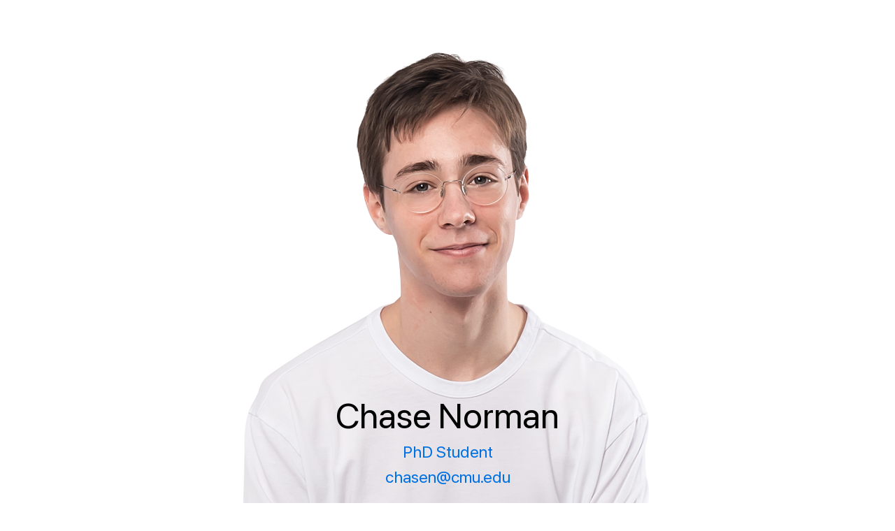

--- FILE ---
content_type: text/html; charset=UTF-8
request_url: https://chasenorman.com/
body_size: 54897
content:
<head>
    <meta name="viewport" content="width=device-width, initial-scale=1">
    <meta name="description" content="CMU CS PhD Student. Personal Statement, Canonical Theorem Prover, and Publications.">
    <link rel="icon" type="image/png" href="favicon.png">
    <title>Chase Norman</title>
    <style>
        @font-face {
            font-family: 'Text';
            src: url('SF-Pro.ttf') format('truetype');
        }

        @font-face {
            font-family: 'Mono';
            src: url(SF-Mono-Regular.otf) format('opentype');
        }

        .hero {
            height: 100%;
            text-align: center;
            box-shadow: 0 4px 5px 0 rgb(245, 245, 247);
            overflow: hidden;
            position: relative;
        }

        body {
            margin: 0;
        }

        h1 {
            margin-bottom: min(0.5vh, 1.5vw);
            margin-top: 0;
            font-size: min(7vh, 12vw);
            font-weight: 500;
        }

        a {
            color: rgb(0, 113, 227);
            text-decoration: none;
        }

        .hero a {
            font-size: min(3.25vh, 5vw);
            font-weight: 500;
            line-height: min(5vh, 8vw);
        }

        a:hover {
            text-decoration: underline;
        }

        .title {
            position: absolute;
            top: 78.5%;
            width: 100%;
            margin: 0;
        }

        .hero img {
            position: absolute;
            bottom: 0;
            left: 50%;
            height: 97%;
            transform: translateX(-50%);
            user-drag: none;
            -webkit-user-drag: none;
            user-select: none;
            -moz-user-select: none;
            -webkit-user-select: none;
            -ms-user-select: none;
        }

        .wrapper {
            display: flex;
            justify-content: center;
            width: 100%;
        }

        .content {
            padding: 20px;
            max-width: 700px;
        }

        body {
            font-family: -apple-system, BlinkMacSystemFont, "Text", "Helvetica Neue", Helvetica, Arial, sans-serif;
            font-synthesis: none;
            font-size: 17px;
        }

        p, blockquote, ul {
            line-height: 27px;
        }

        b {
            font-weight: 600;
        }

        .quote {
            display: inline;
            position: relative;
        }
        .quote::before {
            content: "\201C";
            position: absolute;
            left: -7px;
        }
        .quote::after {
            content: "\201D";
            position: absolute;
            right: -7px;
        }

        .nested {
            position: absolute;
            overflow:hidden;
            width: 100%;
            left: 0;
            height: 500px;
        }
        .circle {
            position: absolute;
            border-radius: 50%;
            display: flex;
            justify-content: center;
            align-items: flex-end;
            box-sizing: border-box;
            text-align: center;
            left: 50%;
            transform: translate(-50%)
        }

        .circle-1 {
            width: 100px;
            height: 100px;
            padding-bottom: 50px;
            background-color: rgb(100, 180, 255);
        }
        .circle-2 {
            width: 200px;
            height: 200px;
            padding-bottom: 53px;
            background-color: rgb(140, 200, 255);
        }
        .circle-3 {
            width: 300px;
            height: 300px;
            padding-bottom: 56px;
            background-color: rgb(180, 220, 255);
        }
        .circle-4 {
            width: 400px;
            height: 400px;
            padding-bottom: 59px;
            background-color: rgb(220, 240, 255);
        }
        .circle-5 {
            width: 500px;
            height: 500px;
            padding-bottom: 62px;
        }

        .circle p {
            position: absolute;
            margin: 0;
            padding: 0;
            transform: translateY(50%);
        }

        .item-list {
            overflow: hidden;
            background-color: #ffffff;
            max-width: 600px;
            border-radius: 28px;
            box-shadow: 0 0 16px #ddd;
            display: flex;
            flex-direction: column;
        }

        .item {
            display: flex;
            justify-content: space-between;
            align-items: center;
            padding: 15px 20px;
            cursor: pointer;
            transition: background-color 0.3s;
            overflow: hidden;
            font-weight: 600;
        }

        .item + .item {
            border-top: 1px solid #ddd;
        }

        .item:hover {
            background-color: #f0f0f0;
        }

        .plus {
            font-weight: bold;
            color: #444;
            padding-left: 40px;
            transition: transform 0.3s;
        }

        .item:hover .plus {
            color: #000;
        }

        .modal {
            position: fixed;
            z-index: 1;
            left: 0;
            top: 0;
            width: 100lvw;
            height: 100lvh;
            background-color: rgba(0, 0, 0, 0.48);
            display: flex;
            align-items: center;
            justify-content: center;
        }

        .modal-content {
            margin: 0 20px 20px;
            padding: 0 40px 20px 40px;
            background-color: #ffffff;
            border-radius: 28px;
            width: 80%;
            max-width: 600px;
            position: relative;
            max-height: 75vh;
            overflow-y: auto;
        }

        .close {
            color: #444;
            position: absolute;
            top: 20px;
            right: 21px;
            font-weight: bold;
            cursor: pointer;
            transition: color 0.3s;
        }

        .close:hover,
        .close:focus {
            color: black;
            text-decoration: none;
        }

        .centered {
            display: flex;
            justify-content: center;
        }

        h2 {
            font-size: min(80px, 12vw);
            margin-bottom: 0;
        }

        h3, h4 {
            font-size: min(56px, 8.1vw);
        }

        iframe {
            width: 100%;
        }

        .action {
            background-color: rgb(0, 113, 227);
            border-radius: 1000px;
            color: white;
            font-size: 17px;
            height: 44px;
            width: 131px;
            border: none;
            cursor: pointer;
        }
        
        .bubble {
            background-color: transparent;
            border-style: solid;
            border-width: 1px;
            border-radius: 1000px;
            border-color: black;
            font-size: 17px;
            color: black;
            height: 44px;
            width: 131px;
            cursor: pointer;
        }

        .bullet {
            font-size: 20px;
            margin-top: 16px;
            margin-right: 20px;
            width: 30px;
            text-align: center;
            display: inline-block;
            flex-grow: 0;
            flex-shrink: 0;
        }

        .meta {
            background-color: rgb(242, 242, 247);
            color: rgb(128, 128, 128);
            border-radius: 3.5px;
            padding: 2px 2px 2px 2px;
            cursor: pointer;
        }

        .anim {
            font-family: SFMono-Regular, 'Mono', Menlo, Consolas, "Liberation Mono", Courier, monospace;
            line-height: 27px;
            font-size: 17px;
            position: absolute;
            overflow: hidden;
            height: 350px;
            /*transform: translateX(-20px);
            padding-left: 20px;
            padding-right: 20px;*/
            width: calc(100% - (max(50vw, 350px) - 350px + 20px) - (max(50vw, 350px) - 350px + 20px));
            left: 0;
            padding-left: calc(max(50vw, 350px) - 350px + 20px);
            padding-right: calc(max(50vw, 350px) - 350px + 20px);
        }

        .selected {
            background-color: rgb(35, 122, 255);
            color: rgb(204, 228, 255);
        }

        #done {
            color: rgb(103, 166, 213);
        }

        .provers {
            width: 200px;
            background-color: rgb(240, 240, 240);
            padding: 5px;
            border-radius: 8.5px;
            border: 1px rgb(208, 208, 210);
            z-index: 1;
            margin-top: 10px;
            margin-left: -8px;
        }

        .option {
            background: none;
            color: #b3b3b3;
            border: none;
            font: inherit;
            outline: inherit;
            width: 100%;
            padding: 5px;
            cursor: pointer;
            text-align: left;
            border-radius: 3.5px;
            text-overflow: ellipsis;
            white-space: nowrap;
            overflow: hidden;
        }

        .hovered {
            background-color: rgb(202, 222, 247)
        }

        .tooltip {
            display: inline-block;
        }

        /* Tooltip text */
        .tooltip .tooltiptext {
            position: absolute;
            z-index: 1;
        }

        .tooltip .tooltiptext::after {
            content: " ";
            position: absolute;
            bottom: 100%;  /* At the top of the tooltip */
            left: 15px;
            margin-left: -7px;
            border-width: 7px;
            border-style: solid;
            border-color: transparent transparent rgb(240, 240, 240) transparent;
        }

        .mono {
            font-family: SFMono-Regular, 'Mono', Menlo, Consolas, "Liberation Mono", Courier, monospace;
        }

        .authors {
            margin: 5px 0;
            color: rgb(110, 110, 110);
        }

        .pubtitle {
            font-size: 28px;
            font-weight: 600;
            line-height: 36px;
            margin: 0;
            color: black;
        }

        .venue {
            font-size: 14px;
            line-height: 20px;
            font-weight: 500;
            margin: 5px 0;
        }

        .publication {
            margin: 50px 0;
        }

        .copy {
            cursor: pointer;
        }

        .codecopy {
            border-radius: 6px;
        }

        .codecopy.visited {
            color: rgb(61, 125, 63);
        }

        .bibtex.visited {
            color: purple;
        }

        .bibtex:active {
            color: red;
        }

        .divider {
            position: absolute;
            width: 100%;
            box-shadow: 0 4px 5px 0 rgb(245, 245, 247);
            left: 0;
            height: 50px
        }

        pre {
            background-color: rgb(246, 248, 250);
            color: rgb(32, 35, 40);
            width: 80%;
            padding: 1em;
            margin: 0;
        }
    </style>

</head>
<body>
<div class="hero">
    <img src="portrait.png" alt="First Last">
    <div class="title">
        <h1>Chase Norman</h1>
        <a href="https://staging.csd.cmu.edu/people/doctoral-student/chase-norman">PhD Student</a> <br>
        <a href="mailto:chasen@cmu.edu">chasen@cmu.edu</a>
    </div>
</div>
<div class="wrapper">
<div class="content">
<div class="personal">
    <p>I am a third year Computer Science PhD student at Carnegie Mellon University
        advised by <a href="https://www.andrew.cmu.edu/user/avigad/">Prof. Jeremy Avigad</a> in the <a href="https://www.cmu.edu/hoskinson/">Hoskinson Center</a>.
        My office is <a href="https://maps.apple.com/?address=5000%20Forbes%20Ave,%20Pittsburgh,%20PA%20%2015213,%20United%20States&auid=10091123044391115328&ll=40.443926,-79.944372&lsp=9902&q=Gates%20and%20Hillman%20Centers&t=m">9002 Gates and Hillman Centers</a>.
        I was an attendee of the 9th and 11th <a href="https://www.heidelberg-laureate-forum.org">Heidelberg Laureate Forums</a>.
        I am a fellow of the National Science Foundation (NSF) <b>Graduate Research Fellowships Program</b>.
        I completed my undergraduate degrees in Mathematics and Computer Science with a minor in Music at UC Berkeley.</p>

    <blockquote>
        <span class="quote">If what they were working on was not important and was not likely to lead to important things, then why were they working on them?</span>
        <!-- <div class="quote">
        <span style="white-space:nowrap">If what they were working on</span>
        <span style="white-space:nowrap">was not important </span>
        <span style="white-space:nowrap"> and was not likely</span>
        <span style="white-space:nowrap">to lead to important things,</span>
        <span style="white-space:nowrap">then why were they working on them?</span>
        </div> -->
        <br>&emsp;<span> &mdash; Richard Hamming </span> </blockquote>

    <p>To me, the most important problem is Automated Theorem Proving (ATP).
        Proving arbitrary theorems from mathematics is definitionally <b>the hardest problem</b> in computer science.
        Solving this one problem would solve <b>all formal problems at once</b>.
        The following diagram from descriptive complexity theory shows complete problems for increasingly difficult complexity classes: </p>

    <div style="height: 30px"></div>
    <div class="nested">
        <div class="circle circle-4"><p><b>ELEMENTARY</b> &mdash; HoL</p></div>
        <div class="circle circle-3"><p><b>PSPACE</b> &mdash; TQBF, IPL</p></div>
        <div class="circle circle-2"><p><b>NP</b> &mdash; SAT</p></div>
        <div class="circle circle-1"><p><b>P</b> &mdash; HornSAT</p></div>
        <div class="circle circle-5"><p style="width: 100vw"><b>
            Recognizable / Semi-Decidable / Turing&nbsp;Complete</b> &mdash;
            <br> Dependent Type Theory (General ATP)</p></div>
    </div>
    <div style="height: 500px;"></div>


    <p>ATP is the <b>only formal problem with no known algorithm</b> matching human performance.
        Such an algorithm has applications in formal verification, mathematical discovery, generative design, and <b>all manner of fields</b> with elements of deductive reasoning or logic.
        My goal is to build a human-level automated theorem prover.</p>

    <p>My most important philosophy is first-principles thinking.
        I start from the end goal and work my way back to the solution.
        In ATP, this means designing a maximally simple formal language for mathematics and building in human-inspired general reasoning capabilities from the start.
        This is my research project <b>Canonical</b>.</p>

    <p>My approach to ATP is unique in a few key ways:</p> <br>

    <div class="centered">
    <div class="item-list">
        <div class="item" onclick="openModal('modal1')">
            <span>One Unified Robust Approach</span>
            <span class="plus">&#x10017C;</span>
        </div>
        <div class="item" onclick="openModal('modal2')">
            <span>Learning from Experience</span>
            <span class="plus">&#x10017C;</span>
        </div>
        <div class="item" onclick="openModal('modal3')">
            <span>Metatheoretic Reasoning</span>
            <span class="plus">&#x10017C;</span>
        </div>
        <div class="item" onclick="openModal('modal4')">
            <span>Executing Concrete Strategy</span>
            <span class="plus">&#x10017C;</span>
        </div>
        <div class="item" onclick="openModal('modal5')">
            <span>Maintaining and Creating Abstraction Barriers</span>
            <span class="plus">&#x10017C;</span>
        </div>
    </div>
    </div>

    <div id="modal1" class="modal" style="display: none;">
        <div class="modal-content">
            <span class="close" onclick="closeModal('modal1')">&#x100184;</span>
            <h3> One Unified Robust Approach </h3>
            <p>The strategy in automated reasoning has been to start with a base language, like SAT, and add individual language extensions over time along with dedicated reasoning to integrate it.
                This has worked well for small additions, but I believe it cannot effectively scale to automating real mathematical foundations, like dependent type theory.
                Instead, we must start with full expressivity and generality as a design requirement, and devise an algorithm to natively support it.
                Canonical does exactly this, introducing an exceptionally elegant axiomatization of dependent type theory along with a sound and complete proof procedure.
                The hope is that this language, like the CNF formula, can be a timeless representation of its complexity class.
                Improvements to the proof procedure will augment capabilities in all problems in the domain, not merely a single fragment.</p>
        </div>
    </div>

    <div id="modal2" class="modal" style="display: none;">
        <div class="modal-content">
            <span class="close" onclick="closeModal('modal2')">&#x100184;</span>
            <h3> Learning from Experience </h3>
            <p>A mathematician that has never before seen a theorem or a proof can hardly be considered such.
                However, we expect our automated reasoning systems to start with a clean slate each time they see a theorem.
                The rules of the CASC ATP competition stipulate that &ldquo;strategies and strategy selection based on individual problems or their solutions are not allowed.&rdquo;
                Without this capability, the ATP system has no choice but to make frantic decisions as though it had never proven something similar.
                Furthermore, top entrants to the CASC competition contain hundreds of thousands of lines of code with hand-tuned specialized reasoning procedures.
                What is needed is a way to gain capability through experience, just as a human does. </p>
        </div>
    </div>

    <div id="modal3" class="modal" style="display: none;">
        <div class="modal-content">
            <span class="close" onclick="closeModal('modal3')">&#x100184;</span>
            <h3> Metatheoretic Reasoning </h3> <p>
            Much of the reasoning that a mathematician does to solve a problem is not within the problem but is instead about the reasoning problem itself.
            For instance, one might notice that a proof must proceed by induction because no other manipulations can make progress.
            Likewise, one might show that a given algorithm constitutes a decision procedure for a fragment of the theory, allowing those proofs to be algorithmically generated.
            Or, a one may prove that only a subset of the premises are required by showing that any proof using other premises can be converted into one without.
            These are all examples of metatheoretic reasoning, where the proof theory itself is the object under study. </p>
        </div>
    </div>

    <div id="modal4" class="modal" style="display: none;">
        <div class="modal-content">
            <span class="close" onclick="closeModal('modal4')">&#x100184;</span>
            <h3> Executing Concrete Strategy </h3>
            <p>Mathematicians tame the space of theorems by going in with a plan in mind.
            This is the blueprint for their decisions during the proof.
            In the event of a proof failure, the strategy is consequently modified.
            SAT, SMT, and FOL solvers make decisions only at the lowest level of the proof.
            It is essential that a general automated reasoning system see the forest for the trees. </p>
        </div>
    </div>

    <div id="modal5" class="modal" style="display: none;">
        <div class="modal-content">
            <span class="close" onclick="closeModal('modal5')">&#x100184;</span>
            <h3> Maintaining and Creating Abstraction Barriers </h3>
            <p> Abstraction is the most essential concept in computer science and mathematics.
                Without it, there is no hope to reason about objects with complex definitions and no ability to use prior work to support new investigations.
                SAT, SMT, and FOL solvers all must break abstraction barriers to clausify and match the expected input format.
                It is for this reason that a problem easily solvable by a human may become inscrutable when encoded into SAT.
                While this is useful and indeed essential for problems of lower complexity classes, it immediately puts current automated reasoning systems at a disadvantage against humans at general theorem proving. </p>
        </div>
    </div>

    <script>
        function openModal(modalId) {
            var modal = document.getElementById(modalId);
            modal.style.display = "flex";
        }

        function closeModal(modalId) {
            var modal = document.getElementById(modalId);
            modal.style.display = "none";
        }

        window.onclick = function(event) {
            if (event.target.classList.contains('modal')) {
                event.target.style.display = "none";
            }
        }
        window.addEventListener('touchstart', function(event) {
            if (event.target.classList.contains('modal')) {
                event.target.style.display = "none";
            }
        });</script>
    <div class="divider"></div>
</div>
    <div style="height: 80px"></div>
<div class="canonical">
    <h2>Canonical</h2>
    <p style="font-size: min(28px, 5.5vw); font-weight: 500;">Automated Theorem Proving for General Mathematics.</p>

    <div style="position: relative; width: 100%; padding-top: 56.25%;">
        <iframe src="https://www.youtube.com/embed/y6p0hHkabXs?si=t9vuJlHr1tazWN8-"
                style="position: absolute; top: 0; left: 0; width: 100%; height: 100%;"
                frameborder="0" allowfullscreen></iframe>
    </div>

    <p>Canonical exhaustively searches for proofs of any mathematical statement in dependent type theory.</p>

    <p>Install Canonical for Lean 4 with the following in your lakefile.toml:</p>

    <div class="centered" style="position: relative;">
    <pre class="mono">[[require]]
name = "Canonical"
scope = "chasenorman"</pre>
    <span class="codecopy copy" copytext="[[require]]
name = &quot;Canonical&quot;
scope = &quot;chasenorman&quot;" style="font-size: 20px; padding: 0.75em; position: absolute; top: 0em; right: calc(10% - 0.9em);">&#x100405;</span>
    </div>
    <script>
        document.querySelectorAll('.codecopy').forEach(function(element) {
            element.addEventListener('click', function(event) {
                element.textContent = String.fromCodePoint(0x100185);
                setTimeout(() => {
                    element.classList.remove('visited');
                    element.textContent = String.fromCodePoint(0x100405);
                }, 2000);
            });
        });
    </script>


    <div style="height: 50px"></div>
    <div class="centered" style="display: flex; flex-direction: row; justify-content: center; align-items: center; gap: 10px; flex-wrap: wrap; width: 100%;">
        <a href="https://github.com/chasenorman/CanonicalLean"><button class="action"><img src="github-white.svg" style="height:22px; vertical-align: -0.27em; padding-right: 5px"> Tactic</button></a>
        <a href="https://arxiv.org/abs/2504.06239"><button class="bubble"><img src="arxiv-logomark-small-black.svg" style="height:21px; vertical-align: -0.25em; padding-right: 5px"> Paper</button></a>
        <a href="https://github.com/chasenorman/Canonical"><button class="bubble"><img src="github.svg" style="height:22px; vertical-align: -0.27em; padding-right: 5px"> Source</button></a>
        <a href="https://www.youtube.com/@chasenorman"><button class="bubble"><img src="youtube.png" style="height:18px; vertical-align: -0.15em; padding-right: 5px"> Talks</button></a>
    </div>

    <div style="height: 50px;"></div>


<!--    <h4>Lean, Mean, <svg style="height: min(66px, 9.72vw); vertical-align: text-bottom;" viewBox="0 0 486 169" xmlns="http://www.w3.org/2000/svg" stroke="#686868" fill="transparent" stroke-width="4"><path d="M206.333 5.67949H105.667M206.333 5.67949L243.25 84.5M206.333 5.67949V84.5M243.25 84.5H317.549M243.25 84.5L279.667 163.321L280.889 163.318L317.549 84.5M206.333 84.5V163.321H5V5M206.333 84.5H105.667M317.549 84.5L353 5.67949M353 5.67949V164M353 5.67949H353.667L480.333 163.454H481V5" stroke-linecap="round" stroke-linejoin="round"></path></svg> Machine.</h4>-->
    <h4>Lean, Mean, <svg style="height: min(66px, 9.72vw); vertical-align: text-bottom;" viewBox="0 -60 486 280" xmlns="http://www.w3.org/2000/svg" stroke="#686868" fill="transparent" stroke-width="4"><path d="M206.333 5.67949H105.667M206.333 5.67949L243.25 84.5M206.333 5.67949V84.5M243.25 84.5H317.549M243.25 84.5L279.667 163.321L280.889 163.318L317.549 84.5M206.333 84.5V163.321H5V5M206.333 84.5H105.667M317.549 84.5L353 5.67949M353 5.67949V164M353 5.67949H353.667L480.333 163.454H481V5" stroke-linecap="round" stroke-linejoin="round"></path></svg> Machine.</h4>


    <div class="centered">
        <img src="lean.gif" style="width: 100%;">
    </div>

    <h4>Real, Human-Readable Proofs.</h4>

    <div style="display: flex; flex-direction: row;">
        <p class="bullet">&#x100B38;</p>
    <p>Canonical writes proof terms <b>directly as Lean code</b>, visible to you.</p>
    </div>
    <div style="display: flex; flex-direction: row;">
        <p class="bullet">&#x100431;</p>
    <p>Canonical adds <b>no compile time</b> to your project after generation.</p>
    </div>
        <div style="display: flex; flex-direction: row;">
            <p class="bullet">&#x10026C;</p>
        <p>Your collaborators and users do <b>not need to install</b> Canonical.</p>
    </div>

    <div style="height: 30px"></div>

    <h4 style="margin-bottom: 30px">Solves the &ldquo;Last Mile&rdquo; of Formalization.</h4>

    <p>A proof term has a tree structure, so most of the work is near the leaves.</p>
    <div style="height: 20px"></div>

    <div class="centered" style="display: flex; flex-direction: column; align-items: center;">
        <img src="Tree.svg" style="width: 100%; max-width: 420px;">
        <div style="width: 100%; max-width: 420px;">
            <p style="float: right; width: 160px; padding-right: 15px; margin-top: 5px;">Canonical solves low-depth problems.</p>
        </div>
    </div>

    <p>The &ldquo;Last Mile&rdquo; Problem contributes to the <b>10-20x</b> overhead in formalizing pen and paper proofs.
    Canonical can help close this gap.</p>

    <h4 style="margin-bottom: 0">A Tour de &ldquo;Brute Force.&rdquo;</h4>
    <p style="margin-bottom: 50px">Sound and Complete inhabitation for Dependent Type Theory.</p>


    <div class="anim">
        <div id="a0" style="display:none;">
            <div class="tooltip"><a class="meta selected">Eq (B b) (subst A a b p (&lambda; _ _ _ &#8614; B y) (f a)) (f b)</a><div class="provers tooltiptext"><button class="option"><span style="color: #000">refl</span> : Eq $0 $1 $1</button><button class="option hovered"><span style="color: #000">subst</span> : $4 $1 $2 $3</button></div></div>
        </div>

        <div id="a1" style="display:none;">
            subst <div class="tooltip"><a class="meta">Type</a></div> <div class="tooltip"><a class="meta">?</a></div> <div class="tooltip"><a class="meta">?</a></div> <div class="tooltip"><a class="meta">Eq ? ? ?</a></div> (&lambda; x y z &#8614; <div class="tooltip"><a class="meta selected">Type</a><div class="provers tooltiptext"><button class="option hovered"><span style="color: #000">Eq</span> : Type</button></div></div>) <div class="tooltip"><a class="meta">?</a></div>
        </div>

        <div id="a2" style="display:none;">
            subst <div class="tooltip"><a class="meta">Type</a></div> <div class="tooltip"><a class="meta">?</a></div> <div class="tooltip"><a class="meta">?</a></div> <div class="tooltip"><a class="meta">Eq ? ? ?</a></div> (&lambda; x y z &#8614; Eq <div class="tooltip"><a class="meta selected">Type</a><div class="provers tooltiptext"><button class="option hovered"><span style="color: #000">B</span> : Type</button></div></div> <div class="tooltip"><a class="meta">?</a></div> <div class="tooltip"><a class="meta">?</a></div>) <div class="tooltip"><a class="meta">Eq ? ? ?</a></div>
        </div>

        <div id="a3" style="display:none;">
            subst <div class="tooltip"><a class="meta">Type</a></div> <div class="tooltip"><a class="meta">?</a></div> <div class="tooltip"><a class="meta">?</a></div> <div class="tooltip"><a class="meta selected">Eq ? ? ?</a><div class="provers tooltiptext"><button class="option"><span style="color: #000">refl</span> : Eq $0 $1 $1</button><button class="option"><span style="color: #000">subst</span> : $4 $1 $2 $3</button><button class="option"><span style="color: #000">subst&beta;</span> : Eq ($2 $1 $1 (refl $0 $1)) (subst $0 $1 $1 (refl $0 $1) (&lambda; _ _ _ &#8614; $2 115739843 115673658 115607442) $3) $3</button><button class="option hovered"><span style="color: #000">p</span> : Eq A a b</button></div></div> (&lambda; x y z &#8614; Eq (B <div class="tooltip"><a class="meta">A</a></div>) <div class="tooltip"><a class="meta">B ?</a></div> <div class="tooltip"><a class="meta">B ?</a></div>)<br>
            &nbsp;&nbsp;<div class="tooltip"><a class="meta">Eq (B ?) ? ?</a></div>
        </div>

        <div id="a4" style="display:none;">
            subst <div class="tooltip"><a class="meta selected">Type</a><div class="provers tooltiptext"><button class="option hovered"><span style="color: #000">A</span> : Type</button></div></div> <div class="tooltip"><a class="meta">?</a></div> <div class="tooltip"><a class="meta">?</a></div> p (&lambda; x y z &#8614; Eq (B <div class="tooltip"><a class="meta">A</a></div>) <div class="tooltip"><a class="meta">B ?</a></div> <div class="tooltip"><a class="meta">B ?</a></div>) <div class="tooltip"><a class="meta">Eq (B ?) ? ?</a></div>
        </div>

        <div id="a5" style="display:none;">
            subst A <div class="tooltip"><a class="meta selected">A</a><div class="provers tooltiptext"><button class="option hovered"><span style="color: #000">a</span> : A</button></div></div> <div class="tooltip"><a class="meta">A</a></div> p (&lambda; x y z &#8614; Eq (B <div class="tooltip"><a class="meta">A</a></div>) <div class="tooltip"><a class="meta">B ?</a></div> <div class="tooltip"><a class="meta">B ?</a></div>) <div class="tooltip"><a class="meta">Eq (B ?) ? ?</a></div>
        </div>

        <div id="a6" style="display:none;">
            subst A a <div class="tooltip"><a class="meta selected">A</a><div class="provers tooltiptext"><button class="option hovered"><span style="color: #000">b</span> : A</button></div></div> p (&lambda; x y z &#8614; Eq (B <div class="tooltip"><a class="meta">A</a></div>) <div class="tooltip"><a class="meta">B ?</a></div> <div class="tooltip"><a class="meta">B ?</a></div>) <div class="tooltip"><a class="meta">Eq (B ?) ? ?</a></div>
        </div>

        <div id="a7" style="display:none;">
            subst A a b p (&lambda; x y z &#8614; Eq (B <div class="tooltip"><a class="meta">A</a></div>) <div class="tooltip"><a class="meta">B ?</a></div> <div class="tooltip"><a class="meta">B ?</a></div>) <div class="tooltip"><a class="meta selected">Eq (B ?) ? ?</a><div class="provers tooltiptext"><button class="option"><span style="color: #000">refl</span> : Eq $0 $1 $1</button><button class="option"><span style="color: #000">subst</span> : $4 $1 $2 $3</button><button class="option hovered"><span style="color: #000">subst&beta;</span> : Eq ($2 $1 $1 (refl $0 $1)) (subst $0 $1 $1 (refl $0 $1) (&lambda; _ _ _ &#8614; $2 115739843 115673658 115607442) $3) $3</button><button class="option"><span style="color: #000">f</span> : B $0</button><button class="option"><span style="color: #000">a</span> : A</button><button class="option"><span style="color: #000">b</span> : A</button><button class="option"><span style="color: #000">p</span> : Eq A a b</button></div></div>
        </div>

        <div id="a8" style="display:none;">
            subst A a b p (&lambda; x y z &#8614; Eq (B <div class="tooltip"><a class="meta">A</a></div>) <div class="tooltip"><a class="meta selected">B ?</a><div class="provers tooltiptext"><button class="option hovered"><span style="color: #000">subst</span> : $4 $1 $2 $3</button></div></div> <div class="tooltip"><a class="meta">B ?</a></div>)<br>
            &nbsp;&nbsp;(subst&beta; <div class="tooltip"><a class="meta">Type</a></div> <div class="tooltip"><a class="meta">?</a></div> (&lambda; x y z &#8614; <div class="tooltip"><a class="meta">Type</a></div>) <div class="tooltip"><a class="meta">?</a></div>)
        </div>

        <div id="a9" style="display:none;">
            subst A a b p<br>
            &nbsp;&nbsp;(&lambda; x y z &#8614; Eq (B <div class="tooltip"><a class="meta">A</a></div>)<br>
            &nbsp;&nbsp;&nbsp;&nbsp;(subst <div class="tooltip"><a class="meta">Type</a></div> <div class="tooltip"><a class="meta">?</a></div> <div class="tooltip"><a class="meta">?</a></div> <div class="tooltip"><a class="meta">Eq ? ? ?</a></div> (&lambda; a b c &#8614; <div class="tooltip"><a class="meta">Type</a></div>) <div class="tooltip"><a class="meta">?</a></div>) <div class="tooltip"><a class="meta selected">B ?</a><div class="provers tooltiptext"><button class="option hovered"><span style="color: #000">f</span> : B $0</button></div></div>)<br>
            &nbsp;&nbsp;(subst&beta; <div class="tooltip"><a class="meta">Type</a></div> <div class="tooltip"><a class="meta">?</a></div> (&lambda; x y z &#8614; <div class="tooltip"><a class="meta">Type</a></div>) <div class="tooltip"><a class="meta">?</a></div>)
        </div>

        <div id="a10" style="display:none;">
            subst A a b p<br>
            &nbsp;&nbsp;(&lambda; x y z &#8614; Eq (B <div class="tooltip"><a class="meta">A</a></div>)<br>
            &nbsp;&nbsp;&nbsp;&nbsp;(subst <div class="tooltip"><a class="meta">Type</a></div> <div class="tooltip"><a class="meta">?</a></div> <div class="tooltip"><a class="meta">?</a></div> <div class="tooltip"><a class="meta">Eq ? ? ?</a></div> (&lambda; a b c &#8614; <div class="tooltip"><a class="meta">Type</a></div>) <div class="tooltip"><a class="meta">?</a></div>) (f <div class="tooltip"><a class="meta">A</a></div>))<br>
            &nbsp;&nbsp;(subst&beta; <div class="tooltip"><a class="meta selected">Type</a><div class="provers tooltiptext"><button class="option hovered"><span style="color: #000">A</span> : Type</button></div></div> <div class="tooltip"><a class="meta">?</a></div> (&lambda; x y z &#8614; <div class="tooltip"><a class="meta">Type</a></div>) <div class="tooltip"><a class="meta">?</a></div>)
        </div>

        <div id="a11" style="display:none;">
            subst A a b p<br>
            &nbsp;&nbsp;(&lambda; x y z &#8614; Eq (B <div class="tooltip"><a class="meta">A</a></div>)<br>
            &nbsp;&nbsp;&nbsp;&nbsp;(subst <div class="tooltip"><a class="meta">Type</a></div> <div class="tooltip"><a class="meta">?</a></div> <div class="tooltip"><a class="meta">?</a></div> <div class="tooltip"><a class="meta">Eq ? ? ?</a></div> (&lambda; a b c &#8614; <div class="tooltip"><a class="meta">Type</a></div>) <div class="tooltip"><a class="meta">?</a></div>) (f <div class="tooltip"><a class="meta">A</a></div>))<br>
            &nbsp;&nbsp;(subst&beta; A <div class="tooltip"><a class="meta selected">A</a><div class="provers tooltiptext"><button class="option hovered"><span style="color: #000">a</span> : A</button></div></div> (&lambda; x y z &#8614; <div class="tooltip"><a class="meta">Type</a></div>) <div class="tooltip"><a class="meta">?</a></div>)
        </div>

        <div id="a12" style="display:none;">
            subst A a b p<br>
            &nbsp;&nbsp;(&lambda; x y z &#8614; Eq (B <div class="tooltip"><a class="meta">A</a></div>)<br>
            &nbsp;&nbsp;&nbsp;&nbsp;(subst <div class="tooltip"><a class="meta">Type</a></div> <div class="tooltip"><a class="meta">?</a></div> <div class="tooltip"><a class="meta">?</a></div> <div class="tooltip"><a class="meta">Eq ? ? ?</a></div> (&lambda; a b c &#8614; <div class="tooltip"><a class="meta">Type</a></div>) <div class="tooltip"><a class="meta">?</a></div>) (f <div class="tooltip"><a class="meta">A</a></div>))<br>
            &nbsp;&nbsp;(subst&beta; A a (&lambda; x y z &#8614; <div class="tooltip"><a class="meta selected">Type</a><div class="provers tooltiptext"><button class="option hovered"><span style="color: #000">B</span> : Type</button></div></div>) <div class="tooltip"><a class="meta">?</a></div>)
        </div>

        <div id="a13" style="display:none;">
            subst A a b p<br>
            &nbsp;&nbsp;(&lambda; x y z &#8614; Eq (B <div class="tooltip"><a class="meta">A</a></div>)<br>
            &nbsp;&nbsp;&nbsp;&nbsp;(subst <div class="tooltip"><a class="meta">Type</a></div> <div class="tooltip"><a class="meta">?</a></div> <div class="tooltip"><a class="meta">?</a></div> <div class="tooltip"><a class="meta">Eq ? ? ?</a></div> (&lambda; a b c &#8614; <div class="tooltip"><a class="meta">Type</a></div>) <div class="tooltip"><a class="meta">?</a></div>) (f <div class="tooltip"><a class="meta">A</a></div>))<br>
            &nbsp;&nbsp;(subst&beta; A a (&lambda; x y z &#8614; B <div class="tooltip"><a class="meta">A</a></div>) <div class="tooltip"><a class="meta selected">B ?</a><div class="provers tooltiptext"><button class="option hovered"><span style="color: #000">f</span> : B $0</button></div></div>)
        </div>

        <div id="a14" style="display:none;">
            subst A a b p<br>
            &nbsp;&nbsp;(&lambda; x y z &#8614; Eq (B <div class="tooltip"><a class="meta">A</a></div>)<br>
            &nbsp;&nbsp;&nbsp;&nbsp;(subst <div class="tooltip"><a class="meta selected">Type</a><div class="provers tooltiptext"><button class="option hovered"><span style="color: #000">A</span> : Type</button></div></div> <div class="tooltip"><a class="meta">?</a></div> <div class="tooltip"><a class="meta">?</a></div> <div class="tooltip"><a class="meta">Eq ? ? ?</a></div> (&lambda; a b c &#8614; <div class="tooltip"><a class="meta">Type</a></div>) <div class="tooltip"><a class="meta">?</a></div>) (f <div class="tooltip"><a class="meta">A</a></div>))<br>
            &nbsp;&nbsp;(subst&beta; A a (&lambda; x y z &#8614; B <div class="tooltip"><a class="meta">A</a></div>) (f <div class="tooltip"><a class="meta">A</a></div>))
        </div>

        <div id="a15" style="display:none;">
            subst A a b p<br>
            &nbsp;&nbsp;(&lambda; x y z &#8614; Eq (B <div class="tooltip"><a class="meta">A</a></div>)<br>
            &nbsp;&nbsp;&nbsp;&nbsp;(subst A <div class="tooltip"><a class="meta">A</a></div> <div class="tooltip"><a class="meta selected">A</a><div class="provers tooltiptext"><button class="option hovered"><span style="color: #000">y</span> : A</button></div></div> <div class="tooltip"><a class="meta">Eq A ? ?</a></div> (&lambda; a b c &#8614; <div class="tooltip"><a class="meta">Type</a></div>) <div class="tooltip"><a class="meta">?</a></div>) (f <div class="tooltip"><a class="meta">A</a></div>))<br>
            &nbsp;&nbsp;(subst&beta; A a (&lambda; x y z &#8614; B <div class="tooltip"><a class="meta">A</a></div>) (f <div class="tooltip"><a class="meta">A</a></div>))
        </div>

        <div id="a16" style="display:none;">
            subst A a b p<br>
            &nbsp;&nbsp;(&lambda; x y z &#8614; Eq (B <div class="tooltip"><a class="meta">A</a></div>)<br>
            &nbsp;&nbsp;&nbsp;&nbsp;(subst A <div class="tooltip"><a class="meta">A</a></div> y <div class="tooltip"><a class="meta selected">Eq A ? y</a><div class="provers tooltiptext"><button class="option hovered"><span style="color: #000">z</span> : Eq A x y</button></div></div> (&lambda; a b c &#8614; <div class="tooltip"><a class="meta">Type</a></div>) <div class="tooltip"><a class="meta">?</a></div>) (f <div class="tooltip"><a class="meta">A</a></div>))<br>
            &nbsp;&nbsp;(subst&beta; A a (&lambda; x y z &#8614; B <div class="tooltip"><a class="meta">A</a></div>) (f <div class="tooltip"><a class="meta">A</a></div>))
        </div>

        <div id="a17" style="display:none;">
            subst A a b p<br>
            &nbsp;&nbsp;(&lambda; x y z &#8614; Eq (B <div class="tooltip"><a class="meta">A</a></div>) (subst A <div class="tooltip"><a class="meta selected">A</a><div class="provers tooltiptext"><button class="option hovered"><span style="color: #000">x</span> : A</button></div></div> y z (&lambda; a b c &#8614; <div class="tooltip"><a class="meta">Type</a></div>) <div class="tooltip"><a class="meta">?</a></div>)<br>
            &nbsp;&nbsp;&nbsp;&nbsp;(f <div class="tooltip"><a class="meta">A</a></div>)) (subst&beta; A a (&lambda; x y z &#8614; B <div class="tooltip"><a class="meta">A</a></div>) (f <div class="tooltip"><a class="meta">A</a></div>))
        </div>

        <div id="a18" style="display:none;">
            subst A a b p<br>
            &nbsp;&nbsp;(&lambda; x y z &#8614; Eq (B <div class="tooltip"><a class="meta">A</a></div>) (subst A x y z (&lambda; a b c &#8614; <div class="tooltip"><a class="meta selected">Type</a><div class="provers tooltiptext"><button class="option hovered"><span style="color: #000">B</span> : Type</button></div></div>) <div class="tooltip"><a class="meta">?</a></div>)<br>
            &nbsp;&nbsp;&nbsp;&nbsp;(f <div class="tooltip"><a class="meta">A</a></div>)) (subst&beta; A a (&lambda; x y z &#8614; B <div class="tooltip"><a class="meta">A</a></div>) (f <div class="tooltip"><a class="meta">A</a></div>))
        </div>

        <div id="a19" style="display:none;">
            subst A a b p<br>
            &nbsp;&nbsp;(&lambda; x y z &#8614; Eq (B <div class="tooltip"><a class="meta selected">A</a><div class="provers tooltiptext"><button class="option hovered"><span style="color: #000">y</span> : A</button></div></div>) (subst A x y z (&lambda; a b c &#8614; B <div class="tooltip"><a class="meta">A</a></div>) <div class="tooltip"><a class="meta">B ?</a></div>)<br>
            &nbsp;&nbsp;&nbsp;&nbsp;(f <div class="tooltip"><a class="meta">A</a></div>)) (subst&beta; A a (&lambda; x y z &#8614; B <div class="tooltip"><a class="meta">A</a></div>) (f <div class="tooltip"><a class="meta">A</a></div>))
        </div>

        <div id="a20" style="display:none;">
            subst A a b p<br>
            &nbsp;&nbsp;(&lambda; x y z &#8614; Eq (B y) (subst A x y z (&lambda; a b c &#8614; B <div class="tooltip"><a class="meta">A</a></div>) <div class="tooltip"><a class="meta selected">B ?</a><div class="provers tooltiptext"><button class="option hovered"><span style="color: #000">f</span> : B $0</button></div></div>)<br>
            &nbsp;&nbsp;&nbsp;&nbsp;(f <div class="tooltip"><a class="meta">A</a></div>)) (subst&beta; A a (&lambda; x y z &#8614; B <div class="tooltip"><a class="meta">A</a></div>) (f <div class="tooltip"><a class="meta">A</a></div>))
        </div>

        <div id="a21" style="display:none;">
            subst A a b p<br>
            &nbsp;&nbsp;(&lambda; x y z &#8614; Eq (B y)<br>
            &nbsp;&nbsp;&nbsp;&nbsp;(subst A x y z (&lambda; a b c &#8614; B <div class="tooltip"><a class="meta">A</a></div>) (f <div class="tooltip"><a class="meta">A</a></div>)) (f <div class="tooltip"><a class="meta selected">A</a><div class="provers tooltiptext"><button class="option hovered"><span style="color: #000">y</span> : A</button></div></div>))<br>
            &nbsp;&nbsp;(subst&beta; A a (&lambda; x y z &#8614; B <div class="tooltip"><a class="meta">A</a></div>) (f <div class="tooltip"><a class="meta">A</a></div>))
        </div>

        <div id="a22" style="display:none;">
            subst A a b p<br>
            &nbsp;&nbsp;(&lambda; x y z &#8614; Eq (B y)<br>
            &nbsp;&nbsp;&nbsp;&nbsp;(subst A x y z (&lambda; a b c &#8614; B <div class="tooltip"><a class="meta">A</a></div>) (f <div class="tooltip"><a class="meta">A</a></div>)) (f y))<br>
            &nbsp;&nbsp;(subst&beta; A a (&lambda; x y z &#8614; B <div class="tooltip"><a class="meta selected">A</a><div class="provers tooltiptext"><button class="option hovered"><span style="color: #000">y</span> : A</button></div></div>) (f <div class="tooltip"><a class="meta">A</a></div>))
        </div>

        <div id="a23" style="display:none;">
            subst A a b p<br>
            &nbsp;&nbsp;(&lambda; x y z &#8614; Eq (B y)<br>
            &nbsp;&nbsp;&nbsp;&nbsp;(subst A x y z (&lambda; a b c &#8614; B <div class="tooltip"><a class="meta">A</a></div>) (f <div class="tooltip"><a class="meta">A</a></div>)) (f y))<br>
            &nbsp;&nbsp;(subst&beta; A a (&lambda; _ y _ &#8614; B y) (f <div class="tooltip"><a class="meta selected">A</a><div class="provers tooltiptext"><button class="option hovered"><span style="color: #000">a</span> : A</button></div></div>))
        </div>

        <div id="a24" style="display:none;">
            subst A a b p<br>
            &nbsp;&nbsp;(&lambda; x y z &#8614; Eq (B y)<br>
            &nbsp;&nbsp;&nbsp;&nbsp;(subst A x y z (&lambda; a b c &#8614; B <div class="tooltip"><a class="meta selected">A</a><div class="provers tooltiptext"><button class="option hovered"><span style="color: #000">y</span> : A</button></div></div>) (f <div class="tooltip"><a class="meta">A</a></div>)) (f y))<br>
            &nbsp;&nbsp;(subst&beta; A a (&lambda; _ y _ &#8614; B y) (f a))
        </div>

        <div id="a25" style="display:none;">
            subst A a b p<br>
            &nbsp;&nbsp;(&lambda; x y z &#8614; Eq (B y)<br>
            &nbsp;&nbsp;&nbsp;&nbsp;(subst A x y z (&lambda; _ a _ &#8614; B a) (f <div class="tooltip"><a class="meta selected">A</a><div class="provers tooltiptext"><button class="option hovered"><span style="color: #000">x</span> : A</button></div></div>)) (f y))<br>
            &nbsp;&nbsp;(subst&beta; A a (&lambda; _ y _ &#8614; B y) (f a))
        </div>

        <div id="a26" style="display:none;">
            subst A a b p<br>
            &nbsp;&nbsp;(&lambda; x y z &#8614; Eq (B y)<br>
            &nbsp;&nbsp;&nbsp;&nbsp;(subst A x y z (&lambda; _ a _ &#8614; B a) (f x)) (f y))<br>
            &nbsp;&nbsp;(subst&beta; A a (&lambda; _ y _ &#8614; B y) (f a)) <br> <br>
            <div class="centered"><b id='done'>Goals accomplished &#127881;</b></div>
        </div>
    </div>
    <div style="height: 320px;"></div>

    <script>
        let currentDiv = -3;
        const totalDivs = 27;

        function getAdjustedIndex(index) {
            if (index < 0) {
                return 0;  // Map negative indices to 0
            } else if (index >= totalDivs) {
                return totalDivs - 1;  // Map indices 27 and above to 26
            }
            return index;
        }

        function showNextDiv() {
            document.getElementById('a' + getAdjustedIndex(currentDiv)).style.display = 'none';
            currentDiv = (currentDiv + 1) % 30;
            document.getElementById('a' + getAdjustedIndex(currentDiv)).style.display = 'block';
        }
        setInterval(showNextDiv, 700);
    </script>

    <div style="display: flex; flex-direction: row;">
        <p class="bullet">&#x10080F;</p>
        <p>Canonical executes <span style="background-image: linear-gradient(108deg,#0894FF,#C959DD 34%,#FF2E54 68%,#FF9004); background-clip: text; color: rgba(0,0,0,0); ">millions</span> of tactics* every second, in <b>parallel</b>, and optimized with intelligent heuristics and pruning.</p>
    </div>

    <div style="display: flex; flex-direction: row;">
        <p class="bullet">&#x1001FA;</p>
        <p>Canonical searches only <b>type-correct partial terms</b> and only <b>canonical forms</b>.</p>
    </div>

    <div style="display: flex; flex-direction: row;">
        <p class="bullet">&#x10012A;</p>
        <p>Canonical can fill function arguments <b>out of order</b>, to leverage unification.</p>
    </div>

    <div style="display: flex; flex-direction: row;">
        <p class="bullet">&#x1006ED;</p>
    <p>Canonical is <b>goal-directed</b>, only making relevant inferences.</p>
    </div>
    <div style="height: 50px;"></div>

    <div class="centered" style="display: flex; flex-direction: row; justify-content: center; align-items: center; gap: 10px; flex-wrap: wrap; width: 100%;">
        <a href="https://github.com/chasenorman/CanonicalLean"><button class="action"><img src="github-white.svg" style="height:22px; vertical-align: -0.27em; padding-right: 5px"> Tactic</button></a>
        <a href="https://arxiv.org/abs/2504.06239"><button class="bubble"><img src="arxiv-logomark-small-black.svg" style="height:21px; vertical-align: -0.25em; padding-right: 5px"> Paper</button></a>
        <a href="https://github.com/chasenorman/Canonical"><button class="bubble"><img src="github.svg" style="height:22px; vertical-align: -0.27em; padding-right: 5px"> Source</button></a>
        <a href="https://www.youtube.com/@chasenorman"><button class="bubble"><img src="youtube.png" style="height:18px; vertical-align: -0.15em; padding-right: 5px"> Talks</button></a>
    </div>
    <div style="height: 70px;"></div>


    <p><small>*</small> where a tactic is defined as an elementary<span class="mono"> intro </span>or<span class="mono"> apply </span></p>
    <div class="divider"></div>
</div>
    <div style="height: 80px"></div>
<div class="publications">
    <h2>Publications</h2>

    <div class="publication">
        <p class="venue">Interactive Theorem Proving (ITP) 2025</p>
        <a class="pubtitle" href="https://drops.dagstuhl.de/entities/document/10.4230/LIPIcs.ITP.2025.14">Canonical for Automated Theorem Proving in Lean</a> <a class="bibtex copy" copytext="@InProceedings{norman_et_al:LIPIcs.ITP.2025.14,
  author =	{Norman, Chase and Avigad, Jeremy},
  title =	{{Canonical for Automated Theorem Proving in Lean}},
  booktitle =	{16th International Conference on Interactive Theorem Proving (ITP 2025)},
  pages =	{14:1--14:20},
  series =	{Leibniz International Proceedings in Informatics (LIPIcs)},
  ISBN =	{978-3-95977-396-6},
  ISSN =	{1868-8969},
  year =	{2025},
  volume =	{352},
  editor =	{Forster, Yannick and Keller, Chantal},
  publisher =	{Schloss Dagstuhl -- Leibniz-Zentrum f{\&quot;u}r Informatik},
  address =	{Dagstuhl, Germany},
  URL =		{https://drops.dagstuhl.de/entities/document/10.4230/LIPIcs.ITP.2025.14},
  URN =		{urn:nbn:de:0030-drops-246128},
  doi =		{10.4230/LIPIcs.ITP.2025.14},
  annote =	{Keywords: Automated Reasoning, Interactive Theorem Proving, Dependent Type Theory, Inhabitation, Unification, Program Synthesis, Formal Methods}
}">BibTeX</a>
        <p class="authors">Chase Norman, Jeremy Avigad</p>
    </div>

    <div class="publication">
        <p class="venue">Contemporary Mathematics 2024</p>
        <a class="pubtitle" href="https://arxiv.org/abs/2208.06907">Impossibility theorems involving weakenings of expansion consistency and resoluteness in voting</a>&ensp;<a class="bibtex copy" copytext="@incollection{HNPZ2024,
  author = {Holliday, Wesley H. and Norman, Chase and Pacuit, Eric and Zahedian, Saam},
  title = {Impossibility theorems involving weakenings of expansion consistency and resoluteness in voting},
  booktitle = {Mathematical Analyses of Decisions, Voting and Games},
  editor = {Jones, Michael A. and McCune, David and Wilson, Jennifer M.},
  publisher = {American Mathematical Society},
  address = {Ann Arbor, MI},
  series = {Contemporary Mathematics},
  volume = {795},
  year = {2024}
}">BibTeX</a>
        <p class="authors">Wesley H. Holliday, Chase Norman, Eric Pacuit, Saam Zahedian</p>
    </div>

    <div class="publication">
        <p class="venue">Conference on Automated Deduction (CADE) 2023</p>
        <a class="pubtitle" href="https://arxiv.org/abs/2402.18962">Program Synthesis in Saturation</a>&ensp;<a class="bibtex copy" copytext="@InProceedings{HKNV2023,
  author={Hozzov{\'a}, Petra and Kov{\'a}cs, Laura and Norman, Chase and Voronkov, Andrei},
  editor={Pientka, Brigitte and Tinelli, Cesare},
  title={Program Synthesis in Saturation},
  booktitle={Automated Deduction -- CADE 29},
  year={2023},
  publisher={Springer Nature Switzerland},
  address={Cham},
  pages={307--324},
  isbn={978-3-031-38499-8}
}">BibTeX</a>
        <p class="authors">Petra Hozzov&aacute;, Laura Kov&aacute;cs, Chase Norman, Andrei Voronkov</p>
    </div>

    <div class="publication">
        <p class="venue">Architectural Support for Programming Languages and Operating Systems (ASPLOS) 2023</p>
        <a class="pubtitle" href="https://dl.acm.org/doi/10.1145/3582016.3582056#:~:text=PipeSynth%20helps%20architects%20automatically%20generate,formal%20verification%20on%20today's%20microarchitectures.">PipeSynth: Automated Synthesis of Microarchitectural Axioms for Memory Consistency</a>&ensp;<a class="bibtex copy" copytext="@inproceedings{NGM2023,
  author = {Norman, Chase and Godbole, Adwait and Manerkar, Yatin A.},
  title = {PipeSynth: Automated Synthesis of Microarchitectural Axioms for Memory Consistency},
  year = {2023},
  isbn = {9781450399180},
  publisher = {Association for Computing Machinery},
  address = {New York, NY, USA},
  url = {https://doi.org/10.1145/3582016.3582056},
  doi = {10.1145/3582016.3582056},
  pages = {513–527},
  numpages = {15},
  keywords = {synthesis, microarchitecture, memory consistency, formal methods},
  location = {Vancouver, BC, Canada},
  series = {ASPLOS 2023}
}">BibTeX</a>
        <p class="authors">Chase Norman, Adwait Godbole, Yatin A. Manerkar</p>
    </div>

    <div class="publication">
        <p class="venue">Logic, Rationality, and Interaction (LORI) 2021</p>
        <a class="pubtitle" href="https://arxiv.org/abs/2110.08453">Voting Theory in the Lean Theorem Prover</a>&ensp;<a class="bibtex copy" copytext="@inproceedings{HNP2021,
  author={Holliday, Wesley H. and Norman, Chase and Pacuit, Eric},
  editor={Ghosh, Sujata and Icard, Thomas},
  title={Voting Theory in the Lean Theorem Prover},
  booktitle={Logic, Rationality, and Interaction},
  year={2021},
  publisher={Springer International Publishing},
  address={Cham},
  pages={111--127},
  isbn={978-3-030-88708-7}
}">BibTeX</a>
        <p class="authors">Wesley H. Holliday, Chase Norman, Eric Pacuit</p>
    </div>

    <script>
        document.querySelectorAll('.copy').forEach(function(element) {
            element.addEventListener('click', function(event) {
                navigator.clipboard.writeText(element.getAttribute('copytext')).then(function() {
                    element.classList.add('visited');
                });
            });
        });
    </script>
</div>
</div>
</div>
</body>

--- FILE ---
content_type: image/svg+xml
request_url: https://chasenorman.com/Tree.svg
body_size: 3152
content:
<svg width="65" height="67" viewBox="0 0 65 67" fill="none" xmlns="http://www.w3.org/2000/svg">
<path d="M21 16L4 32L21 48M21 16L42 7M21 16L42 23M21 48L42 39M21 48L42 55M42 7L60 4M42 7L60 12M42 23L60 20M42 23L60 28M42 39L60 36M42 39L60 44M42 55L60 52M42 55L60 60" stroke="#DDDDDD" stroke-width="0.5"/>
<path d="M4 35C5.65685 35 7 33.6569 7 32C7 30.3431 5.65685 29 4 29C2.34315 29 1 30.3431 1 32C1 33.6569 2.34315 35 4 35Z" fill="#CCCCCC"/>
<path d="M21 19C22.6569 19 24 17.6569 24 16C24 14.3431 22.6569 13 21 13C19.3431 13 18 14.3431 18 16C18 17.6569 19.3431 19 21 19Z" fill="#CCCCCC"/>
<path d="M21 51C22.6569 51 24 49.6569 24 48C24 46.3431 22.6569 45 21 45C19.3431 45 18 46.3431 18 48C18 49.6569 19.3431 51 21 51Z" fill="#CCCCCC"/>
<path d="M42 42C43.6569 42 45 40.6569 45 39C45 37.3431 43.6569 36 42 36C40.3431 36 39 37.3431 39 39C39 40.6569 40.3431 42 42 42Z" fill="#CCCCCC"/>
<path d="M42 26C43.6569 26 45 24.6569 45 23C45 21.3431 43.6569 20 42 20C40.3431 20 39 21.3431 39 23C39 24.6569 40.3431 26 42 26Z" fill="#CCCCCC"/>
<path d="M42 10C43.6569 10 45 8.65685 45 7C45 5.34315 43.6569 4 42 4C40.3431 4 39 5.34315 39 7C39 8.65685 40.3431 10 42 10Z" fill="#CCCCCC"/>
<path d="M42 58C43.6569 58 45 56.6569 45 55C45 53.3431 43.6569 52 42 52C40.3431 52 39 53.3431 39 55C39 56.6569 40.3431 58 42 58Z" fill="#CCCCCC"/>
<path d="M60 47C61.6569 47 63 45.6569 63 44C63 42.3431 61.6569 41 60 41C58.3431 41 57 42.3431 57 44C57 45.6569 58.3431 47 60 47Z" fill="#CCCCCC"/>
<path d="M60 39C61.6569 39 63 37.6569 63 36C63 34.3431 61.6569 33 60 33C58.3431 33 57 34.3431 57 36C57 37.6569 58.3431 39 60 39Z" fill="#CCCCCC"/>
<path d="M60 31C61.6569 31 63 29.6569 63 28C63 26.3431 61.6569 25 60 25C58.3431 25 57 26.3431 57 28C57 29.6569 58.3431 31 60 31Z" fill="#CCCCCC"/>
<path d="M60 63C61.6569 63 63 61.6569 63 60C63 58.3431 61.6569 57 60 57C58.3431 57 57 58.3431 57 60C57 61.6569 58.3431 63 60 63Z" fill="#CCCCCC"/>
<path d="M60 15C61.6569 15 63 13.6569 63 12C63 10.3431 61.6569 9 60 9C58.3431 9 57 10.3431 57 12C57 13.6569 58.3431 15 60 15Z" fill="#CCCCCC"/>
<path d="M60 7C61.6569 7 63 5.65685 63 4C63 2.34315 61.6569 1 60 1C58.3431 1 57 2.34315 57 4C57 5.65685 58.3431 7 60 7Z" fill="#CCCCCC"/>
<path d="M60 55C61.6569 55 63 53.6569 63 52C63 50.3431 61.6569 49 60 49C58.3431 49 57 50.3431 57 52C57 53.6569 58.3431 55 60 55Z" fill="#CCCCCC"/>
<path d="M60 23C61.6569 23 63 21.6569 63 20C63 18.3431 61.6569 17 60 17C58.3431 17 57 18.3431 57 20C57 21.6569 58.3431 23 60 23Z" fill="#CCCCCC"/>
<path d="M32 64H60C63.2 64 64 61.3333 64 60M32 64L34 62M32 64L34 66" stroke="black" stroke-width="0.5" stroke-linecap="round"/>
<path d="M32 64V0H57.6C59.8402 0 60.9603 0 61.816 0.435974C62.5686 0.819467 63.1805 1.43139 63.564 2.18404C64 3.03968 64 4.15979 64 6.4V57.6C64 59.8402 64 60.9603 63.564 61.816C63.1805 62.5686 62.5686 63.1805 61.816 63.564C60.9603 64 59.8402 64 57.6 64H32Z" fill="url(#paint0_linear_10_64)"/>
<defs>
<linearGradient id="paint0_linear_10_64" x1="64" y1="34" x2="32" y2="34" gradientUnits="userSpaceOnUse">
<stop stop-color="#0071E3" stop-opacity="0.5"/>
<stop offset="1" stop-color="#0071E3" stop-opacity="0"/>
</linearGradient>
</defs>
</svg>


--- FILE ---
content_type: image/svg+xml
request_url: https://chasenorman.com/arxiv-logomark-small-black.svg
body_size: 2111
content:
<svg id="logomark" xmlns="http://www.w3.org/2000/svg" viewBox="0 0 74.492 100.25"><g id="tiny_-_red" data-name="tiny - red"><path d="M553.264,283.782l29.888-27.1a5.163,5.163,0,0,1,3.265-1.515,4.168,4.168,0,0,1,.544.037,6.622,6.622,0,0,1,4.18,3.251c.612,1.507.268,2.693-1.416,4.88l-26.858,31.724Z" transform="translate(-526.086 -245.559)" fill="#fff"/><path d="M586.417,255.912a3.534,3.534,0,0,1,.448.03,5.923,5.923,0,0,1,3.581,2.791c.454,1.116.314,2.023-1.315,4.14L562.865,293.9l-8.558-10.047,29.349-26.616a4.4,4.4,0,0,1,2.761-1.321m0-1.5a5.767,5.767,0,0,0-3.689,1.642l-.041.033-.039.035L553.3,282.738l-1.077.977.943,1.107,8.558,10.046,1.146,1.345,1.141-1.348,26.266-31.022.023-.027.021-.028c1.575-2.046,2.328-3.622,1.516-5.62a7.309,7.309,0,0,0-4.779-3.713,4.891,4.891,0,0,0-.64-.043Z" transform="translate(-526.086 -245.559)"/><path d="M577.758,289.555l-43.7-41.923s-1.671-2.029-3.437-2.071a4.49,4.49,0,0,0-4.23,2.718c-.688,1.651-.194,2.809,1.315,4.97l34.775,42.2-.017,0-25.884,31.793c-1.255,1.337-2.032,3.683-1.331,5.367a4.587,4.587,0,0,0,4.287,2.841,4.087,4.087,0,0,0,3.082-1.523l35.1-32.634A7.926,7.926,0,0,0,577.758,289.555Z" transform="translate(-526.086 -245.559)"/><path d="M595.193,345.06A4.725,4.725,0,0,1,592,343.741l-44.508-42.39c-3.656-3.656-3.48-8.728.424-12.632l5.569-5.211,9.486,11.158,35.517,42.75a4.44,4.44,0,0,1,1.188,4.115,4.85,4.85,0,0,1-3.22,3.338A4.353,4.353,0,0,1,595.193,345.06Z" transform="translate(-526.086 -245.559)" fill="#fff"/><path d="M553.423,284.593l8.977,10.558L597.911,337.9c.873,1.093,1.419,2.186,1.047,3.418a4.092,4.092,0,0,1-2.721,2.837,3.557,3.557,0,0,1-1.045.159,4,4,0,0,1-2.687-1.124L548.01,300.808c-3.5-3.5-2.971-8.151.436-11.558l4.977-4.657m.124-2.17L552.4,283.5l-4.976,4.656c-4.192,4.191-4.372,9.816-.473,13.714l44.521,42.4a5.485,5.485,0,0,0,3.722,1.538,5.1,5.1,0,0,0,1.483-.224,5.59,5.59,0,0,0,3.719-3.838,5.175,5.175,0,0,0-1.31-4.788l-35.53-42.767-8.988-10.571-1.019-1.2Z" transform="translate(-526.086 -245.559)"/><path d="M592.074,250.547" transform="translate(-526.086 -245.559)" fill="#fff" stroke="#000" stroke-miterlimit="10" stroke-width="0.25"/></g></svg>